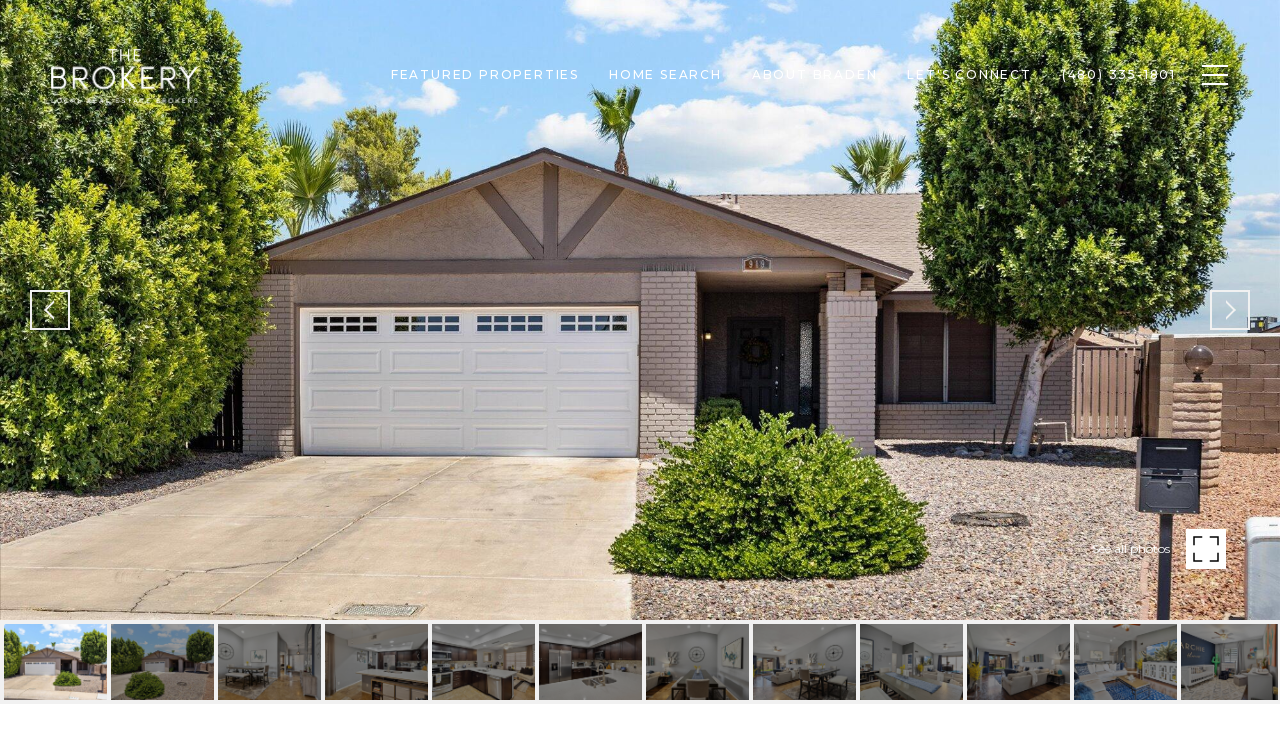

--- FILE ---
content_type: text/html; charset=utf-8
request_url: https://bss.luxurypresence.com/buttons/googleOneTap?companyId=793f2098-8edb-449e-86f7-ba72674bcf87&websiteId=53ccd89c-9369-4964-bbf2-e20600f29565&pageId=d94c32b3-3f19-4d7b-8297-ffa15a9ba6a8&sourceUrl=https%3A%2F%2Fbradencooley.com%2Fproperties%2F919-n-85th-place-scottsdale-az-85257-6573387&pageMeta=%7B%22sourceResource%22%3A%22properties%22%2C%22pageElementId%22%3A%22fad2aa46-7a5c-45e5-9ab9-f07acab5b4bd%22%2C%22pageQueryVariables%22%3A%7B%22property%22%3A%7B%22id%22%3A%22fad2aa46-7a5c-45e5-9ab9-f07acab5b4bd%22%7D%2C%22properties%22%3A%7B%22relatedNeighborhoodPropertyId%22%3A%22fad2aa46-7a5c-45e5-9ab9-f07acab5b4bd%22%2C%22sort%22%3A%22salesPrice%22%7D%2C%22neighborhood%22%3A%7B%7D%2C%22pressReleases%22%3A%7B%22propertyId%22%3A%22fad2aa46-7a5c-45e5-9ab9-f07acab5b4bd%22%7D%7D%7D
body_size: 2858
content:
<style>
  html, body {margin: 0; padding: 0;}
</style>
<script src="https://accounts.google.com/gsi/client" async defer></script>
<script>
const parseURL = (url) => {
    const a = document.createElement('a');
    a.href = url;
    return a.origin;
}

const login = (token, provider, source)  => {
  const origin = (window.location != window.parent.location)
    ? parseURL(document.referrer)
    : window.location.origin;  
  const xhr = new XMLHttpRequest();
  xhr.responseType = 'json';
  xhr.onreadystatechange = function() {
    if (xhr.readyState === 4) {
      const response = xhr.response;
      const msg = {
        event: response.status,
        provider: provider,
        source: source,
        token: token
      }
      window.parent.postMessage(msg, origin);
    }
  }
  xhr.withCredentials = true;
  xhr.open('POST', `${origin}/api/v1/auth/login`, true);
  xhr.setRequestHeader("Content-Type", "application/json;charset=UTF-8");
  xhr.send(JSON.stringify({
    token,
    provider,
    source,
    websiteId: '53ccd89c-9369-4964-bbf2-e20600f29565',
    companyId: '793f2098-8edb-449e-86f7-ba72674bcf87',
    pageId: 'd94c32b3-3f19-4d7b-8297-ffa15a9ba6a8',
    sourceUrl: 'https://bradencooley.com/properties/919-n-85th-place-scottsdale-az-85257-6573387',
    pageMeta: '{"sourceResource":"properties","pageElementId":"fad2aa46-7a5c-45e5-9ab9-f07acab5b4bd","pageQueryVariables":{"property":{"id":"fad2aa46-7a5c-45e5-9ab9-f07acab5b4bd"},"properties":{"relatedNeighborhoodPropertyId":"fad2aa46-7a5c-45e5-9ab9-f07acab5b4bd","sort":"salesPrice"},"neighborhood":{},"pressReleases":{"propertyId":"fad2aa46-7a5c-45e5-9ab9-f07acab5b4bd"}}}',
    utm: '',
    referrer: ''
  }));
}

function getExpirationCookie(expiresInMiliseconds) {
  const tomorrow  = new Date(Date.now() + expiresInMiliseconds); // The Date object returns today's timestamp
  return `bradencooley.com-SID=true; expires=${tomorrow.toUTCString()}; path=/; Secure; SameSite=None`;
}

function handleCredentialResponse(response) {
  document.cookie = getExpirationCookie(24 * 60 * 60 * 1000); // 1 day
  login(response.credential, 'GOOGLE', 'GOOGLE_SIGN_ON');
}

function handleClose() {
  const msg = {
    event: 'cancel',
    provider: 'GOOGLE',
    source: 'GOOGLE_SIGN_ON'
  }
  const origin = (window.location != window.parent.location)
    ? parseURL(document.referrer)
    : window.location.origin;
  window.parent.postMessage(msg, origin);
  document.cookie = getExpirationCookie(2 * 60 * 60 * 1000); // 2 hours
}

</script>
<div id="g_id_onload"
  data-client_id="673515100752-7s6f6j0qab4skl22cjpp7eirb2rjmfcg.apps.googleusercontent.com"
  data-callback="handleCredentialResponse"
  data-intermediate_iframe_close_callback="handleClose"
  data-state_cookie_domain = "bradencooley.com"
  data-allowed_parent_origin="https://bradencooley.com"
  data-skip_prompt_cookie="bradencooley.com-SID"
  data-cancel_on_tap_outside="false"
></div>